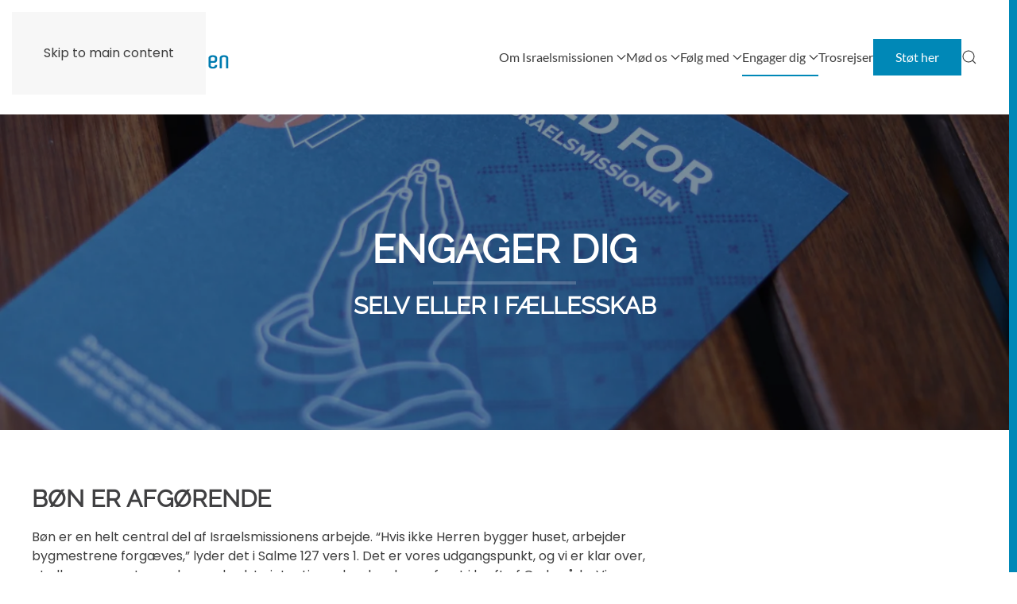

--- FILE ---
content_type: text/html; charset=UTF-8
request_url: https://www.israel.dk/engager-dig/
body_size: 10818
content:
<!DOCTYPE html>
<html lang="da-DK">
    <head>
        <meta charset="UTF-8">
        <meta name="viewport" content="width=device-width, initial-scale=1">
        <link rel="icon" href="/wp-content/uploads/2020/04/israelsmissionen_ikon_favicon.png" sizes="any">
                <link rel="apple-touch-icon" href="/wp-content/uploads/2020/04/israelsmissionen_ikon_ios.png">
                <meta name='robots' content='index, follow, max-image-preview:large, max-snippet:-1, max-video-preview:-1' />

	<!-- This site is optimized with the Yoast SEO plugin v26.8 - https://yoast.com/product/yoast-seo-wordpress/ -->
	<title>Engager dig - Israelsmissionen</title>
	<meta name="description" content="Vil du tage del i Guds mission i fællesskab med andre? Så kan du blive frivillig i Israelsmissionen - både i Danmark og i Israel. " />
	<link rel="canonical" href="https://www.israel.dk/engager-dig/" />
	<meta property="og:locale" content="da_DK" />
	<meta property="og:type" content="article" />
	<meta property="og:title" content="Engager dig - Israelsmissionen" />
	<meta property="og:description" content="Vil du tage del i Guds mission i fællesskab med andre? Så kan du blive frivillig i Israelsmissionen - både i Danmark og i Israel. " />
	<meta property="og:url" content="https://www.israel.dk/engager-dig/" />
	<meta property="og:site_name" content="Israelsmissionen" />
	<meta property="article:modified_time" content="2025-12-09T10:31:47+00:00" />
	<meta name="twitter:card" content="summary_large_image" />
	<meta name="twitter:label1" content="Estimeret læsetid" />
	<meta name="twitter:data1" content="2 minutter" />
	<script type="application/ld+json" class="yoast-schema-graph">{"@context":"https://schema.org","@graph":[{"@type":"WebPage","@id":"https://www.israel.dk/engager-dig/","url":"https://www.israel.dk/engager-dig/","name":"Engager dig - Israelsmissionen","isPartOf":{"@id":"https://israel.dk/#website"},"datePublished":"2020-08-14T07:47:56+00:00","dateModified":"2025-12-09T10:31:47+00:00","description":"Vil du tage del i Guds mission i fællesskab med andre? Så kan du blive frivillig i Israelsmissionen - både i Danmark og i Israel. ","breadcrumb":{"@id":"https://www.israel.dk/engager-dig/#breadcrumb"},"inLanguage":"da-DK","potentialAction":[{"@type":"ReadAction","target":["https://www.israel.dk/engager-dig/"]}]},{"@type":"BreadcrumbList","@id":"https://www.israel.dk/engager-dig/#breadcrumb","itemListElement":[{"@type":"ListItem","position":1,"name":"Hjem","item":"https://www.israel.dk/"},{"@type":"ListItem","position":2,"name":"Engager dig"}]},{"@type":"WebSite","@id":"https://israel.dk/#website","url":"https://israel.dk/","name":"Israelsmissionen","description":"Evangeliet til det jødiske folk","potentialAction":[{"@type":"SearchAction","target":{"@type":"EntryPoint","urlTemplate":"https://israel.dk/?s={search_term_string}"},"query-input":{"@type":"PropertyValueSpecification","valueRequired":true,"valueName":"search_term_string"}}],"inLanguage":"da-DK"}]}</script>
	<!-- / Yoast SEO plugin. -->


<link rel="alternate" type="application/rss+xml" title="Israelsmissionen &raquo; Feed" href="https://www.israel.dk/feed/" />
<link rel="alternate" type="text/calendar" title="Israelsmissionen &raquo; iCal Feed" href="https://www.israel.dk/kalender/?ical=1" />
<link rel="alternate" title="oEmbed (JSON)" type="application/json+oembed" href="https://www.israel.dk/wp-json/oembed/1.0/embed?url=https%3A%2F%2Fwww.israel.dk%2Fengager-dig%2F" />
<link rel="alternate" title="oEmbed (XML)" type="text/xml+oembed" href="https://www.israel.dk/wp-json/oembed/1.0/embed?url=https%3A%2F%2Fwww.israel.dk%2Fengager-dig%2F&#038;format=xml" />
		<style>
			.lazyload,
			.lazyloading {
				max-width: 100%;
			}
		</style>
		<link rel='stylesheet' id='wp-block-library-css' href='https://www.israel.dk/wp-includes/css/dist/block-library/style.min.css?ver=6.9' media='all' />
<style id='global-styles-inline-css'>
:root{--wp--preset--aspect-ratio--square: 1;--wp--preset--aspect-ratio--4-3: 4/3;--wp--preset--aspect-ratio--3-4: 3/4;--wp--preset--aspect-ratio--3-2: 3/2;--wp--preset--aspect-ratio--2-3: 2/3;--wp--preset--aspect-ratio--16-9: 16/9;--wp--preset--aspect-ratio--9-16: 9/16;--wp--preset--color--black: #000000;--wp--preset--color--cyan-bluish-gray: #abb8c3;--wp--preset--color--white: #ffffff;--wp--preset--color--pale-pink: #f78da7;--wp--preset--color--vivid-red: #cf2e2e;--wp--preset--color--luminous-vivid-orange: #ff6900;--wp--preset--color--luminous-vivid-amber: #fcb900;--wp--preset--color--light-green-cyan: #7bdcb5;--wp--preset--color--vivid-green-cyan: #00d084;--wp--preset--color--pale-cyan-blue: #8ed1fc;--wp--preset--color--vivid-cyan-blue: #0693e3;--wp--preset--color--vivid-purple: #9b51e0;--wp--preset--gradient--vivid-cyan-blue-to-vivid-purple: linear-gradient(135deg,rgb(6,147,227) 0%,rgb(155,81,224) 100%);--wp--preset--gradient--light-green-cyan-to-vivid-green-cyan: linear-gradient(135deg,rgb(122,220,180) 0%,rgb(0,208,130) 100%);--wp--preset--gradient--luminous-vivid-amber-to-luminous-vivid-orange: linear-gradient(135deg,rgb(252,185,0) 0%,rgb(255,105,0) 100%);--wp--preset--gradient--luminous-vivid-orange-to-vivid-red: linear-gradient(135deg,rgb(255,105,0) 0%,rgb(207,46,46) 100%);--wp--preset--gradient--very-light-gray-to-cyan-bluish-gray: linear-gradient(135deg,rgb(238,238,238) 0%,rgb(169,184,195) 100%);--wp--preset--gradient--cool-to-warm-spectrum: linear-gradient(135deg,rgb(74,234,220) 0%,rgb(151,120,209) 20%,rgb(207,42,186) 40%,rgb(238,44,130) 60%,rgb(251,105,98) 80%,rgb(254,248,76) 100%);--wp--preset--gradient--blush-light-purple: linear-gradient(135deg,rgb(255,206,236) 0%,rgb(152,150,240) 100%);--wp--preset--gradient--blush-bordeaux: linear-gradient(135deg,rgb(254,205,165) 0%,rgb(254,45,45) 50%,rgb(107,0,62) 100%);--wp--preset--gradient--luminous-dusk: linear-gradient(135deg,rgb(255,203,112) 0%,rgb(199,81,192) 50%,rgb(65,88,208) 100%);--wp--preset--gradient--pale-ocean: linear-gradient(135deg,rgb(255,245,203) 0%,rgb(182,227,212) 50%,rgb(51,167,181) 100%);--wp--preset--gradient--electric-grass: linear-gradient(135deg,rgb(202,248,128) 0%,rgb(113,206,126) 100%);--wp--preset--gradient--midnight: linear-gradient(135deg,rgb(2,3,129) 0%,rgb(40,116,252) 100%);--wp--preset--font-size--small: 13px;--wp--preset--font-size--medium: 20px;--wp--preset--font-size--large: 36px;--wp--preset--font-size--x-large: 42px;--wp--preset--spacing--20: 0.44rem;--wp--preset--spacing--30: 0.67rem;--wp--preset--spacing--40: 1rem;--wp--preset--spacing--50: 1.5rem;--wp--preset--spacing--60: 2.25rem;--wp--preset--spacing--70: 3.38rem;--wp--preset--spacing--80: 5.06rem;--wp--preset--shadow--natural: 6px 6px 9px rgba(0, 0, 0, 0.2);--wp--preset--shadow--deep: 12px 12px 50px rgba(0, 0, 0, 0.4);--wp--preset--shadow--sharp: 6px 6px 0px rgba(0, 0, 0, 0.2);--wp--preset--shadow--outlined: 6px 6px 0px -3px rgb(255, 255, 255), 6px 6px rgb(0, 0, 0);--wp--preset--shadow--crisp: 6px 6px 0px rgb(0, 0, 0);}:where(.is-layout-flex){gap: 0.5em;}:where(.is-layout-grid){gap: 0.5em;}body .is-layout-flex{display: flex;}.is-layout-flex{flex-wrap: wrap;align-items: center;}.is-layout-flex > :is(*, div){margin: 0;}body .is-layout-grid{display: grid;}.is-layout-grid > :is(*, div){margin: 0;}:where(.wp-block-columns.is-layout-flex){gap: 2em;}:where(.wp-block-columns.is-layout-grid){gap: 2em;}:where(.wp-block-post-template.is-layout-flex){gap: 1.25em;}:where(.wp-block-post-template.is-layout-grid){gap: 1.25em;}.has-black-color{color: var(--wp--preset--color--black) !important;}.has-cyan-bluish-gray-color{color: var(--wp--preset--color--cyan-bluish-gray) !important;}.has-white-color{color: var(--wp--preset--color--white) !important;}.has-pale-pink-color{color: var(--wp--preset--color--pale-pink) !important;}.has-vivid-red-color{color: var(--wp--preset--color--vivid-red) !important;}.has-luminous-vivid-orange-color{color: var(--wp--preset--color--luminous-vivid-orange) !important;}.has-luminous-vivid-amber-color{color: var(--wp--preset--color--luminous-vivid-amber) !important;}.has-light-green-cyan-color{color: var(--wp--preset--color--light-green-cyan) !important;}.has-vivid-green-cyan-color{color: var(--wp--preset--color--vivid-green-cyan) !important;}.has-pale-cyan-blue-color{color: var(--wp--preset--color--pale-cyan-blue) !important;}.has-vivid-cyan-blue-color{color: var(--wp--preset--color--vivid-cyan-blue) !important;}.has-vivid-purple-color{color: var(--wp--preset--color--vivid-purple) !important;}.has-black-background-color{background-color: var(--wp--preset--color--black) !important;}.has-cyan-bluish-gray-background-color{background-color: var(--wp--preset--color--cyan-bluish-gray) !important;}.has-white-background-color{background-color: var(--wp--preset--color--white) !important;}.has-pale-pink-background-color{background-color: var(--wp--preset--color--pale-pink) !important;}.has-vivid-red-background-color{background-color: var(--wp--preset--color--vivid-red) !important;}.has-luminous-vivid-orange-background-color{background-color: var(--wp--preset--color--luminous-vivid-orange) !important;}.has-luminous-vivid-amber-background-color{background-color: var(--wp--preset--color--luminous-vivid-amber) !important;}.has-light-green-cyan-background-color{background-color: var(--wp--preset--color--light-green-cyan) !important;}.has-vivid-green-cyan-background-color{background-color: var(--wp--preset--color--vivid-green-cyan) !important;}.has-pale-cyan-blue-background-color{background-color: var(--wp--preset--color--pale-cyan-blue) !important;}.has-vivid-cyan-blue-background-color{background-color: var(--wp--preset--color--vivid-cyan-blue) !important;}.has-vivid-purple-background-color{background-color: var(--wp--preset--color--vivid-purple) !important;}.has-black-border-color{border-color: var(--wp--preset--color--black) !important;}.has-cyan-bluish-gray-border-color{border-color: var(--wp--preset--color--cyan-bluish-gray) !important;}.has-white-border-color{border-color: var(--wp--preset--color--white) !important;}.has-pale-pink-border-color{border-color: var(--wp--preset--color--pale-pink) !important;}.has-vivid-red-border-color{border-color: var(--wp--preset--color--vivid-red) !important;}.has-luminous-vivid-orange-border-color{border-color: var(--wp--preset--color--luminous-vivid-orange) !important;}.has-luminous-vivid-amber-border-color{border-color: var(--wp--preset--color--luminous-vivid-amber) !important;}.has-light-green-cyan-border-color{border-color: var(--wp--preset--color--light-green-cyan) !important;}.has-vivid-green-cyan-border-color{border-color: var(--wp--preset--color--vivid-green-cyan) !important;}.has-pale-cyan-blue-border-color{border-color: var(--wp--preset--color--pale-cyan-blue) !important;}.has-vivid-cyan-blue-border-color{border-color: var(--wp--preset--color--vivid-cyan-blue) !important;}.has-vivid-purple-border-color{border-color: var(--wp--preset--color--vivid-purple) !important;}.has-vivid-cyan-blue-to-vivid-purple-gradient-background{background: var(--wp--preset--gradient--vivid-cyan-blue-to-vivid-purple) !important;}.has-light-green-cyan-to-vivid-green-cyan-gradient-background{background: var(--wp--preset--gradient--light-green-cyan-to-vivid-green-cyan) !important;}.has-luminous-vivid-amber-to-luminous-vivid-orange-gradient-background{background: var(--wp--preset--gradient--luminous-vivid-amber-to-luminous-vivid-orange) !important;}.has-luminous-vivid-orange-to-vivid-red-gradient-background{background: var(--wp--preset--gradient--luminous-vivid-orange-to-vivid-red) !important;}.has-very-light-gray-to-cyan-bluish-gray-gradient-background{background: var(--wp--preset--gradient--very-light-gray-to-cyan-bluish-gray) !important;}.has-cool-to-warm-spectrum-gradient-background{background: var(--wp--preset--gradient--cool-to-warm-spectrum) !important;}.has-blush-light-purple-gradient-background{background: var(--wp--preset--gradient--blush-light-purple) !important;}.has-blush-bordeaux-gradient-background{background: var(--wp--preset--gradient--blush-bordeaux) !important;}.has-luminous-dusk-gradient-background{background: var(--wp--preset--gradient--luminous-dusk) !important;}.has-pale-ocean-gradient-background{background: var(--wp--preset--gradient--pale-ocean) !important;}.has-electric-grass-gradient-background{background: var(--wp--preset--gradient--electric-grass) !important;}.has-midnight-gradient-background{background: var(--wp--preset--gradient--midnight) !important;}.has-small-font-size{font-size: var(--wp--preset--font-size--small) !important;}.has-medium-font-size{font-size: var(--wp--preset--font-size--medium) !important;}.has-large-font-size{font-size: var(--wp--preset--font-size--large) !important;}.has-x-large-font-size{font-size: var(--wp--preset--font-size--x-large) !important;}
/*# sourceURL=global-styles-inline-css */
</style>

<style id='classic-theme-styles-inline-css'>
/*! This file is auto-generated */
.wp-block-button__link{color:#fff;background-color:#32373c;border-radius:9999px;box-shadow:none;text-decoration:none;padding:calc(.667em + 2px) calc(1.333em + 2px);font-size:1.125em}.wp-block-file__button{background:#32373c;color:#fff;text-decoration:none}
/*# sourceURL=/wp-includes/css/classic-themes.min.css */
</style>
<link rel='stylesheet' id='widgetopts-styles-css' href='https://usercontent.one/wp/www.israel.dk/wp-content/plugins/widget-options/assets/css/widget-options.css?ver=4.1.3&media=1765260104' media='all' />
<link href="https://usercontent.one/wp/www.israel.dk/wp-content/themes/yootheme/css/theme.1.css?media=1765260104?ver=1764661393" rel="stylesheet">
<link rel="https://api.w.org/" href="https://www.israel.dk/wp-json/" /><link rel="alternate" title="JSON" type="application/json" href="https://www.israel.dk/wp-json/wp/v2/pages/8800" /><link rel="EditURI" type="application/rsd+xml" title="RSD" href="https://www.israel.dk/xmlrpc.php?rsd" />
<meta name="generator" content="WordPress 6.9" />
<link rel='shortlink' href='https://www.israel.dk/?p=8800' />
<style>[class*=" icon-oc-"],[class^=icon-oc-]{speak:none;font-style:normal;font-weight:400;font-variant:normal;text-transform:none;line-height:1;-webkit-font-smoothing:antialiased;-moz-osx-font-smoothing:grayscale}.icon-oc-one-com-white-32px-fill:before{content:"901"}.icon-oc-one-com:before{content:"900"}#one-com-icon,.toplevel_page_onecom-wp .wp-menu-image{speak:none;display:flex;align-items:center;justify-content:center;text-transform:none;line-height:1;-webkit-font-smoothing:antialiased;-moz-osx-font-smoothing:grayscale}.onecom-wp-admin-bar-item>a,.toplevel_page_onecom-wp>.wp-menu-name{font-size:16px;font-weight:400;line-height:1}.toplevel_page_onecom-wp>.wp-menu-name img{width:69px;height:9px;}.wp-submenu-wrap.wp-submenu>.wp-submenu-head>img{width:88px;height:auto}.onecom-wp-admin-bar-item>a img{height:7px!important}.onecom-wp-admin-bar-item>a img,.toplevel_page_onecom-wp>.wp-menu-name img{opacity:.8}.onecom-wp-admin-bar-item.hover>a img,.toplevel_page_onecom-wp.wp-has-current-submenu>.wp-menu-name img,li.opensub>a.toplevel_page_onecom-wp>.wp-menu-name img{opacity:1}#one-com-icon:before,.onecom-wp-admin-bar-item>a:before,.toplevel_page_onecom-wp>.wp-menu-image:before{content:'';position:static!important;background-color:rgba(240,245,250,.4);border-radius:102px;width:18px;height:18px;padding:0!important}.onecom-wp-admin-bar-item>a:before{width:14px;height:14px}.onecom-wp-admin-bar-item.hover>a:before,.toplevel_page_onecom-wp.opensub>a>.wp-menu-image:before,.toplevel_page_onecom-wp.wp-has-current-submenu>.wp-menu-image:before{background-color:#76b82a}.onecom-wp-admin-bar-item>a{display:inline-flex!important;align-items:center;justify-content:center}#one-com-logo-wrapper{font-size:4em}#one-com-icon{vertical-align:middle}.imagify-welcome{display:none !important;}</style><meta name="tec-api-version" content="v1"><meta name="tec-api-origin" content="https://www.israel.dk"><link rel="alternate" href="https://www.israel.dk/wp-json/tribe/events/v1/" />		<script>
			document.documentElement.className = document.documentElement.className.replace('no-js', 'js');
		</script>
				<style>
			.no-js img.lazyload {
				display: none;
			}

			figure.wp-block-image img.lazyloading {
				min-width: 150px;
			}

			.lazyload,
			.lazyloading {
				--smush-placeholder-width: 100px;
				--smush-placeholder-aspect-ratio: 1/1;
				width: var(--smush-image-width, var(--smush-placeholder-width)) !important;
				aspect-ratio: var(--smush-image-aspect-ratio, var(--smush-placeholder-aspect-ratio)) !important;
			}

						.lazyload, .lazyloading {
				opacity: 0;
			}

			.lazyloaded {
				opacity: 1;
				transition: opacity 400ms;
				transition-delay: 0ms;
			}

					</style>
		<script src="https://usercontent.one/wp/www.israel.dk/wp-content/themes/yootheme/vendor/assets/uikit/dist/js/uikit.min.js?ver=4.5.32&media=1765260104"></script>
<script src="https://usercontent.one/wp/www.israel.dk/wp-content/themes/yootheme/vendor/assets/uikit/dist/js/uikit-icons-nioh-studio.min.js?ver=4.5.32&media=1765260104"></script>
<script src="https://usercontent.one/wp/www.israel.dk/wp-content/themes/yootheme/js/theme.js?ver=4.5.32&media=1765260104"></script>
<script>window.yootheme ||= {}; var $theme = yootheme.theme = {"i18n":{"close":{"label":"Luk","0":"yootheme"},"totop":{"label":"Back to top","0":"yootheme"},"marker":{"label":"Open","0":"yootheme"},"navbarToggleIcon":{"label":"\u00c5bn menu","0":"yootheme"},"paginationPrevious":{"label":"Forrige side","0":"yootheme"},"paginationNext":{"label":"N\u00e6ste side","0":"yootheme"},"searchIcon":{"toggle":"Open Search","submit":"Submit Search"},"slider":{"next":"Next slide","previous":"Previous slide","slideX":"Slide %s","slideLabel":"%s of %s"},"slideshow":{"next":"Next slide","previous":"Previous slide","slideX":"Slide %s","slideLabel":"%s of %s"},"lightboxPanel":{"next":"Next slide","previous":"Previous slide","slideLabel":"%s of %s","close":"Close"}}};</script>
    </head>
    <body class="wp-singular page-template-default page page-id-8800 page-parent wp-theme-yootheme wp-child-theme-israel tribe-no-js page-template-israel">

        
        <div class="uk-hidden-visually uk-notification uk-notification-top-left uk-width-auto">
            <div class="uk-notification-message">
                <a href="#tm-main" class="uk-link-reset">Skip to main content</a>
            </div>
        </div>

        
        
        <div class="tm-page">

                        


<header class="tm-header-mobile uk-hidden@m">


    
        <div class="uk-navbar-container">

            <div class="uk-container uk-container-expand">
                <nav class="uk-navbar" uk-navbar="{&quot;align&quot;:&quot;left&quot;,&quot;container&quot;:&quot;.tm-header-mobile&quot;,&quot;boundary&quot;:&quot;.tm-header-mobile .uk-navbar-container&quot;,&quot;target-y&quot;:&quot;.tm-header-mobile .uk-navbar-container&quot;,&quot;dropbar&quot;:true,&quot;dropbar-anchor&quot;:&quot;.tm-header-mobile .uk-navbar-container&quot;,&quot;dropbar-transparent-mode&quot;:&quot;remove&quot;}">

                                        <div class="uk-navbar-left ">

                                                    <a href="https://www.israel.dk/" aria-label="Back to home" class="uk-logo uk-navbar-item">
    <img alt width="200" height="37" data-src="/wp-content/uploads/2020/04/israelsmissionen_logo.svg" src="[data-uri]" class="lazyload" style="--smush-placeholder-width: 200px; --smush-placeholder-aspect-ratio: 200/37;"></a>                        
                        
                        
                    </div>
                    
                    
                                        <div class="uk-navbar-right">

                                                                            
                                                    <a uk-toggle href="#tm-dialog-mobile" class="uk-navbar-toggle">

        
        <div uk-navbar-toggle-icon></div>

        
    </a>                        
                    </div>
                    
                </nav>
            </div>

        </div>

    



    
        <div id="tm-dialog-mobile" class="uk-modal uk-modal-full" uk-modal>
        <div class="uk-modal-dialog uk-flex">

                        <button class="uk-modal-close-full uk-close-large" type="button" uk-close uk-toggle="cls: uk-modal-close-full uk-close-large uk-modal-close-default; mode: media; media: @s"></button>
            
            <div class="uk-modal-body uk-padding-large uk-margin-auto uk-flex uk-flex-column uk-box-sizing-content uk-width-auto@s" uk-height-viewport uk-toggle="{&quot;cls&quot;:&quot;uk-padding-large&quot;,&quot;mode&quot;:&quot;media&quot;,&quot;media&quot;:&quot;@s&quot;}">

                                <div class="uk-margin-auto-vertical uk-text-center">
                    
<div class="uk-grid uk-child-width-1-1" uk-grid>    <div>
<div class="uk-panel widget widget_nav_menu" id="nav_menu-7">

    
    
<ul class="uk-nav uk-nav-default uk-nav-center">
    
	<li class="menu-item menu-item-type-post_type menu-item-object-page menu-item-has-children uk-parent"><a href="https://www.israel.dk/om/">Om Israelsmissionen</a>
	<ul class="uk-nav-sub">

		<li class="menu-item menu-item-type-post_type menu-item-object-page"><a href="https://www.israel.dk/om/">Om os</a></li>
		<li class="menu-item menu-item-type-post_type menu-item-object-page"><a href="https://www.israel.dk/om/vores-arbejde/">Vores arbejde</a></li>
		<li class="menu-item menu-item-type-post_type menu-item-object-page"><a href="https://www.israel.dk/om/historie/">Vores historie</a></li>
		<li class="menu-item menu-item-type-post_type menu-item-object-page"><a href="https://www.israel.dk/om/kontakt/">Kontakt</a></li></ul></li>
	<li class="menu-item menu-item-type-post_type menu-item-object-page menu-item-has-children uk-parent"><a href="https://www.israel.dk/vitilbyder/">Mød os</a>
	<ul class="uk-nav-sub">

		<li class="menu-item menu-item-type-post_type menu-item-object-page"><a href="https://www.israel.dk/vitilbyder/">Foredrag og forkyndelse</a></li>
		<li class="menu-item menu-item-type-post_type menu-item-object-page"><a href="https://www.israel.dk/vitilbyder/fest-med-os/">Fest med os</a></li>
		<li class="menu-item menu-item-type-post_type menu-item-object-page"><a href="https://www.israel.dk/vitilbyder/sabbatsmaltid/">Sabbatsmåltid</a></li>
		<li class="menu-item menu-item-type-custom menu-item-object-custom"><a href="https://www.israel.dk/kalender/">Kalender</a></li></ul></li>
	<li class="menu-item menu-item-type-post_type menu-item-object-page"><a href="https://www.israel.dk/giv/">Støt os</a></li>
	<li class="menu-item menu-item-type-custom menu-item-object-custom menu-item-has-children uk-parent"><a href="https://www.israel.dk/foelg-med/nyheder/">Følg med</a>
	<ul class="uk-nav-sub">

		<li class="menu-item menu-item-type-post_type menu-item-object-page"><a href="https://www.israel.dk/foelg-med/nyheder/">Nyheder og artikler</a></li>
		<li class="menu-item menu-item-type-post_type menu-item-object-page"><a href="https://www.israel.dk/foelg-med/bladet/">Bladet</a></li>
		<li class="menu-item menu-item-type-custom menu-item-object-custom"><a href="https://www.facebook.com/israelsmissionen" target="_blank">Facebook</a></li>
		<li class="menu-item menu-item-type-post_type menu-item-object-page"><a href="https://www.israel.dk/foelg-med/bogsalg/">Bogsalg</a></li>
		<li class="menu-item menu-item-type-custom menu-item-object-custom"><a href="https://www.youtube.com/channel/UC2jupNFlPCZtIMdArW_htKA/featured" target="_blank">YouTube</a></li>
		<li class="menu-item menu-item-type-custom menu-item-object-custom"><a href="https://podcasters.spotify.com/pod/show/israelsmissionen" target="_blank">Podcasten Mechqar</a></li></ul></li>
	<li class="menu-item menu-item-type-post_type menu-item-object-page current-menu-item page_item page-item-8800 current_page_item current-menu-ancestor current-menu-parent current_page_parent current_page_ancestor menu-item-has-children uk-active uk-parent"><a href="https://www.israel.dk/engager-dig/">Engager dig</a>
	<ul class="uk-nav-sub">

		<li class="menu-item menu-item-type-post_type menu-item-object-page current-menu-item page_item page-item-8800 current_page_item uk-active"><a href="https://www.israel.dk/engager-dig/">Bed med</a></li>
		<li class="menu-item menu-item-type-post_type menu-item-object-page"><a href="https://www.israel.dk/engager-dig/rejs-ud/">Rejs ud</a></li>
		<li class="menu-item menu-item-type-post_type menu-item-object-page"><a href="https://www.israel.dk/engager-dig/bliv-frivillig/">Bliv frivillig</a></li>
		<li class="menu-item menu-item-type-post_type menu-item-object-page"><a href="https://www.israel.dk/engager-dig/samarbejde/">Bliv partnerkirke</a></li></ul></li>
	<li class="menu-item menu-item-type-post_type menu-item-object-page"><a href="https://www.israel.dk/trosrejser/">Trosrejser</a></li></ul>

</div>
</div>    <div>
<div class="uk-panel widget widget_search" id="search-4">

    
    

    <form id="search-2" action="https://www.israel.dk/" method="get" role="search" class="uk-search uk-search-default uk-width-1-1"><span uk-search-icon></span><input name="s" placeholder="Søg" required aria-label="Søg" type="search" class="uk-search-input"></form>
    

</div>
</div></div>                </div>
                
                
            </div>

        </div>
    </div>
    
    

</header>




<header class="tm-header uk-visible@m">



        <div uk-sticky media="@m" show-on-up animation="uk-animation-slide-top" cls-active="uk-navbar-sticky" sel-target=".uk-navbar-container">
    
        <div class="uk-navbar-container">

            <div class="uk-container">
                <nav class="uk-navbar" uk-navbar="{&quot;align&quot;:&quot;left&quot;,&quot;container&quot;:&quot;.tm-header &gt; [uk-sticky]&quot;,&quot;boundary&quot;:&quot;.tm-header .uk-navbar-container&quot;,&quot;target-y&quot;:&quot;.tm-header .uk-navbar-container&quot;,&quot;dropbar&quot;:true,&quot;dropbar-anchor&quot;:&quot;.tm-header .uk-navbar-container&quot;,&quot;dropbar-transparent-mode&quot;:&quot;remove&quot;}">

                                        <div class="uk-navbar-left ">

                                                    <a href="https://www.israel.dk/" aria-label="Back to home" class="uk-logo uk-navbar-item">
    <img alt width="250" height="46" data-src="/wp-content/uploads/2020/04/israelsmissionen_logo.svg" src="[data-uri]" class="lazyload" style="--smush-placeholder-width: 250px; --smush-placeholder-aspect-ratio: 250/46;"><img class="uk-logo-inverse lazyload" alt width="250" height="46" data-src="/wp-content/uploads/2020/04/israelsmissionen_logo-inv.svg" src="[data-uri]" style="--smush-placeholder-width: 250px; --smush-placeholder-aspect-ratio: 250/46;"></a>                        
                        
                        
                    </div>
                    
                    
                                        <div class="uk-navbar-right">

                                                    
<ul class="uk-navbar-nav">
    
	<li class="menu-item menu-item-type-post_type menu-item-object-page menu-item-has-children uk-parent"><a href="https://www.israel.dk/om/">Om Israelsmissionen <span uk-navbar-parent-icon></span></a>
	<div class="uk-drop uk-navbar-dropdown"><div><ul class="uk-nav uk-navbar-dropdown-nav">

		<li class="menu-item menu-item-type-post_type menu-item-object-page"><a href="https://www.israel.dk/om/">Om os</a></li>
		<li class="menu-item menu-item-type-post_type menu-item-object-page"><a href="https://www.israel.dk/om/vores-arbejde/">Vores arbejde</a></li>
		<li class="menu-item menu-item-type-post_type menu-item-object-page"><a href="https://www.israel.dk/om/historie/">Vores historie</a></li>
		<li class="menu-item menu-item-type-post_type menu-item-object-page"><a href="https://www.israel.dk/om/kontakt/">Kontakt os</a></li></ul></div></div></li>
	<li class="menu-item menu-item-type-post_type menu-item-object-page menu-item-has-children uk-parent"><a href="https://www.israel.dk/vitilbyder/">Mød os <span uk-navbar-parent-icon></span></a>
	<div class="uk-drop uk-navbar-dropdown"><div><ul class="uk-nav uk-navbar-dropdown-nav">

		<li class="menu-item menu-item-type-post_type menu-item-object-page"><a href="https://www.israel.dk/vitilbyder/">Foredrag og forkyndelse</a></li>
		<li class="menu-item menu-item-type-post_type menu-item-object-page"><a href="https://www.israel.dk/vitilbyder/fest-med-os/">Fest med os</a></li>
		<li class="menu-item menu-item-type-post_type menu-item-object-page"><a href="https://www.israel.dk/vitilbyder/sabbatsmaltid/">Sabbatsmåltid</a></li>
		<li class="menu-item menu-item-type-custom menu-item-object-custom"><a href="https://www.israel.dk/kalender/">Kalender</a></li></ul></div></div></li>
	<li class="menu-item menu-item-type-post_type menu-item-object-page menu-item-has-children uk-parent"><a href="https://www.israel.dk/foelg-med/nyheder/">Følg med <span uk-navbar-parent-icon></span></a>
	<div class="uk-drop uk-navbar-dropdown"><div><ul class="uk-nav uk-navbar-dropdown-nav">

		<li class="menu-item menu-item-type-post_type menu-item-object-page"><a href="https://www.israel.dk/foelg-med/nyheder/">Nyheder og artikler</a></li>
		<li class="menu-item menu-item-type-post_type menu-item-object-page"><a href="https://www.israel.dk/foelg-med/bladet/">Bladet</a></li>
		<li class="menu-item menu-item-type-custom menu-item-object-custom"><a href="https://www.facebook.com/israelsmissionen" target="_blank">Facebook</a></li>
		<li class="menu-item menu-item-type-post_type menu-item-object-page"><a href="https://www.israel.dk/foelg-med/bogsalg/">Bogsalg</a></li>
		<li class="menu-item menu-item-type-custom menu-item-object-custom"><a href="https://www.youtube.com/channel/UC2jupNFlPCZtIMdArW_htKA/featured" target="_blank">YouTube</a></li>
		<li class="menu-item menu-item-type-custom menu-item-object-custom"><a href="https://podcasters.spotify.com/pod/show/israelsmissionen" target="_blank">Podcasten Mechqar</a></li></ul></div></div></li>
	<li class="menu-item menu-item-type-post_type menu-item-object-page current-menu-item page_item page-item-8800 current_page_item current-menu-ancestor current-menu-parent current_page_parent current_page_ancestor menu-item-has-children uk-active uk-parent"><a href="https://www.israel.dk/engager-dig/">Engager dig <span uk-navbar-parent-icon></span></a>
	<div class="uk-drop uk-navbar-dropdown"><div><ul class="uk-nav uk-navbar-dropdown-nav">

		<li class="menu-item menu-item-type-post_type menu-item-object-page current-menu-item page_item page-item-8800 current_page_item uk-active"><a href="https://www.israel.dk/engager-dig/">Bed med</a></li>
		<li class="menu-item menu-item-type-post_type menu-item-object-page"><a href="https://www.israel.dk/engager-dig/rejs-ud/">Rejs ud</a></li>
		<li class="menu-item menu-item-type-post_type menu-item-object-page"><a href="https://www.israel.dk/engager-dig/bliv-frivillig/">Bliv frivillig</a></li>
		<li class="menu-item menu-item-type-post_type menu-item-object-page"><a href="https://www.israel.dk/engager-dig/samarbejde/">Bliv partnerkirke</a></li></ul></div></div></li>
	<li class="menu-item menu-item-type-post_type menu-item-object-page"><a href="https://www.israel.dk/trosrejser/">Trosrejser</a></li></ul>

<div class="uk-navbar-item widget widget_custom_html" id="custom_html-5">

    
    <div class="textwidget custom-html-widget"><a href="/giv/" class="uk-button uk-button-primary">
Støt her</a></div>
</div>


    <a class="uk-navbar-toggle" href="#search-3-search" uk-search-icon uk-toggle></a>

    <div uk-modal id="search-3-search" class="uk-modal">
        <div class="uk-modal-dialog uk-modal-body">

            
            
                <form id="search-3" action="https://www.israel.dk/" method="get" role="search" class="uk-search uk-width-1-1 uk-search-medium"><span uk-search-icon></span><input name="s" placeholder="Søg" required aria-label="Søg" type="search" class="uk-search-input" autofocus></form>
                
            
        </div>
    </div>

                        
                                                                            
                    </div>
                    
                </nav>
            </div>

        </div>

        </div>
    







</header>

            
            
            <main id="tm-main" >

                <!-- Builder #page -->
<div class="uk-section-primary uk-position-relative">
        <div data-src="/wp-content/themes/yootheme/cache/51/Bedefolder-510d1c9e.jpeg" data-sources="[{&quot;type&quot;:&quot;image\/webp&quot;,&quot;srcset&quot;:&quot;https:\/\/www.israel.dk\/wp-json\/yootheme\/image?src=%7B%22file%22%3A%22wp-content%2Fuploads%2F2023%2F10%2FBedefolder.jpeg%22%2C%22type%22%3A%22webp%2C85%22%2C%22thumbnail%22%3A%22768%2C512%2C%22%7D&amp;hash=317fe106 768w, \/wp-content\/themes\/yootheme\/cache\/be\/Bedefolder-bea55924.webp 1000w, \/wp-content\/themes\/yootheme\/cache\/f4\/Bedefolder-f43b31c5.webp 1024w, \/wp-content\/themes\/yootheme\/cache\/ae\/Bedefolder-aed8ae96.webp 1366w, \/wp-content\/themes\/yootheme\/cache\/32\/Bedefolder-321da304.webp 1600w, \/wp-content\/themes\/yootheme\/cache\/26\/Bedefolder-26d72c06.webp 1920w, \/wp-content\/themes\/yootheme\/cache\/9b\/Bedefolder-9b762420.webp 2000w&quot;,&quot;sizes&quot;:&quot;(max-aspect-ratio: 1000\/667) 150vh&quot;}]" uk-img class="uk-background-norepeat uk-background-cover uk-background-center-center uk-section uk-section-large">    
        
                <div class="uk-position-cover" style="background-color: rgba(0, 0, 0, 0.4);"></div>        
        
            
                                <div class="uk-container uk-position-relative">                
                    <div class="uk-grid tm-grid-expand uk-child-width-1-1 uk-grid-margin">
<div class="uk-width-1-1@m">
    
        
            
            
            
                
                    
<h1 class="uk-heading-small uk-light uk-margin-remove-bottom uk-text-center">        Engager dig    </h1><hr class="uk-divider-small uk-text-center uk-margin-small">
<div class="uk-h2 uk-light uk-margin-xlarge uk-margin-remove-top uk-text-center">        Selv eller i fællesskab    </div>
                
            
        
    
</div></div>
                                </div>                
            
        
        </div>
    
</div>
<div class="uk-section-default uk-section">
    
        
        
        
            
                                <div class="uk-container">                
                    <div class="uk-grid tm-grid-expand uk-grid-margin" uk-grid>
<div class="uk-grid-item-match uk-flex-middle uk-width-2-3@m">
    
        
            
            
                        <div class="uk-panel uk-width-1-1">            
                
                    
<h2 class="uk-margin-remove-top">        <div data-id="page#7" class="uk-grid tm-grid-expand uk-child-width-1-1 uk-grid-margin">
<div class="uk-width-1-1" data-id="page#8">
<h2>BØN ER AFGØRENDE</h2>
</div>
</div>    </h2><div class="uk-panel uk-margin"><p>Bøn er en helt central del af Israelsmissionens arbejde. “Hvis ikke Herren bygger huset, arbejder bygmestrene forgæves,” lyder det i Salme 127 vers 1. Det er vores udgangspunkt, og vi er klar over, at alle vores anstrengelser og bedste intentioner kun kan bære frugt i kraft af Guds nåde. Vi glæder os over at være en del af Guds store og mangfoldige mission, og det er et privilegium, at vi får lov til at lægge vores glæder og bekymringer over til ham i bøn.</p>
<p><strong>Fællesskaber om bøn:<br /></strong>I øjeblikket har vi to fællesskaber, der mødes for at bede sammen. Det foregår både i Aarhus og i København, og der er altid plads til flere. Vi beder for det jødiske folk i Danmark, Israel og verden over samt Israelsmissionens arbejde og hvad der ellers fylder.</p>
<p>Bor du ikke i nærheden, men vil du gerne være en del af et fællesskab om bøn? Så kan vi foreslå, at du starter dit eget. Skriv eller ring til os på kontor@israel.dk eller 7190 1885, så tænker vi gerne med og giver inspiration til fællesskabet.</p>
<p><strong>Inspiration til bøn:<br /></strong>Find inspiration til bøn i vores folder<span> </span><a href="https://usercontent.one/wp/www.israel.dk/wp-content/uploads/2025/12/Shalom_2025_4_web_bede.pdf?media=1765260104" class="customize-unpreviewable" target="_blank" rel="noopener">her</a>. Ønsker du den i papirformat, er du velkommen til at kontakte os.</p></div>
                
                        </div>            
        
    
</div>
<div class="uk-width-1-3@m">
    
        
            
            
            
                
                    
                
            
        
    
</div></div>
                                </div>                
            
        
    
</div>
<div class="uk-section-muted uk-section">
    
        
        
        
            
                                <div class="uk-container">                
                    <div class="uk-grid tm-grid-expand uk-child-width-1-1 uk-grid-margin">
<div class="uk-width-1-1@m">
    
        
            
            
            
                
                    
<div class="uk-margin uk-text-center">
    
        <div class="uk-grid uk-child-width-1-1 uk-child-width-1-2@s uk-child-width-1-4@m uk-grid-match" uk-grid>                <div>
<div class="el-item uk-flex uk-flex-column">
        <a class="uk-flex-1 uk-card uk-card-hover uk-card-small uk-card-body uk-margin-remove-first-child uk-link-toggle" href="/engager-dig/">    
        
            
                
            
            
                                                
                
                    

        
                <h3 class="el-title uk-card-title uk-heading-divider uk-margin-top uk-margin-remove-bottom">                        Bed med <span uk-icon="icon: chevron-right; ratio: 1.5"></span>                    </h3>        
        
    
        
        
                <div class="el-content uk-panel uk-margin-top"><p>Bøn er en central del af vores arbejde. Bliv en del af en bedegruppe eller få inspiration til aktuelle bedeemner.</p></div>        
        
        

                
                
            
        
        </a>    
</div></div>
                <div>
<div class="el-item uk-flex uk-flex-column">
        <a class="uk-flex-1 uk-card uk-card-hover uk-card-small uk-card-body uk-margin-remove-first-child uk-link-toggle" href="/engager-dig/rejs-ud/">    
        
            
                
            
            
                                                
                
                    

        
                <h3 class="el-title uk-card-title uk-heading-divider uk-margin-top uk-margin-remove-bottom">                        Rejs ud <span uk-icon="icon: chevron-right; ratio: 1.5"></span>                    </h3>        
        
    
        
        
                <div class="el-content uk-panel uk-margin-top"><p>Rejs til Israel sammen med andre, få en oplevelse for livet og gør en forskel. </p></div>        
        
        

                
                
            
        
        </a>    
</div></div>
                <div>
<div class="el-item uk-flex uk-flex-column">
        <a class="uk-flex-1 uk-card uk-card-hover uk-card-small uk-card-body uk-margin-remove-first-child uk-link-toggle" href="/engager-dig/bliv-frivillig/">    
        
            
                
            
            
                                                
                
                    

        
                <h3 class="el-title uk-card-title uk-heading-divider uk-margin-top uk-margin-remove-bottom">                        Bliv frivillig <span uk-icon="icon: chevron-right; ratio: 1.5"></span>                    </h3>        
        
    
        
        
                <div class="el-content uk-panel uk-margin-top"><p>Hjælp til i genbrugsbutikker, til arrangementer eller på kontoret. </p></div>        
        
        

                
                
            
        
        </a>    
</div></div>
                <div>
<div class="el-item uk-flex uk-flex-column">
        <a class="uk-flex-1 uk-card uk-card-hover uk-card-small uk-card-body uk-margin-remove-first-child uk-link-toggle" href="/engager-dig/samarbejde/">    
        
            
                
            
            
                                                
                
                    

        
                <h3 class="el-title uk-card-title uk-heading-divider uk-margin-top uk-margin-remove-bottom">                        Bliv partnerkirke <span uk-icon="icon: chevron-right; ratio: 1.5"></span>                    </h3>        
        
    
        
        
                <div class="el-content uk-panel uk-margin-top"><p>Du kan gøre en forskel sammen med dit fællesskab eller din kirke. Se mere her. </p></div>        
        
        

                
                
            
        
        </a>    
</div></div>
                </div>
    
</div>
                
            
        
    
</div></div>
                                </div>                
            
        
    
</div>
<div class="uk-section-primary uk-position-relative" tm-header-transparent-noplaceholder>
        <div data-src="/wp-content/themes/yootheme/cache/81/trine1-817d3186.jpeg" data-sources="[{&quot;type&quot;:&quot;image\/webp&quot;,&quot;srcset&quot;:&quot;https:\/\/www.israel.dk\/wp-json\/yootheme\/image?src=%7B%22file%22%3A%22wp-content%2Fuploads%2F2020%2F08%2Ftrine1.jpg%22%2C%22type%22%3A%22webp%2C85%22%2C%22thumbnail%22%3A%22768%2C512%2C%22%7D&amp;hash=865e3f74 768w, \/wp-content\/themes\/yootheme\/cache\/29\/trine1-29e6dcea.webp 1024w, \/wp-content\/themes\/yootheme\/cache\/73\/trine1-730543b9.webp 1366w, \/wp-content\/themes\/yootheme\/cache\/76\/trine1-769cf4bd.webp 1600w, \/wp-content\/themes\/yootheme\/cache\/3a\/trine1-3ac28e03.webp 1920w&quot;,&quot;sizes&quot;:&quot;(max-aspect-ratio: 1920\/1280) 150vh&quot;}]" uk-img class="uk-background-norepeat uk-background-cover uk-background-center-center uk-section uk-section-large">    
        
                <div class="uk-position-cover" style="background-color: rgba(0, 0, 0, 0.38);"></div>        
        
            
                                <div class="uk-container uk-container-small uk-position-relative">                
                    <div class="uk-grid tm-grid-expand uk-child-width-1-1 uk-margin-remove-vertical">
<div class="uk-width-1-1@m">
    
        
            
            
            
                
                    
<h1>        Giv det bedste tilbage    </h1><div class="uk-panel uk-text-secondary uk-margin"><div class="uk-margin uk-width-xlarge uk-text-left">
<p>Vil du være med til at give budskabet om Jesus tilbage til det jødiske folk?</p>
</div></div>
<div class="uk-margin">
        <div class="uk-flex-middle uk-grid-small uk-child-width-auto" uk-grid>    
    
                <div class="el-item">
        
        
<a class="el-content uk-button uk-button-secondary" href="/giv/fast">
    
        Giv hver måned    
    
</a>


                </div>
        
    
                <div class="el-item">
        
        
<a class="el-content uk-button uk-button-default" href="/giv">
    
        Giv én gang    
    
</a>


                </div>
        
    
        </div>    
</div>

                
            
        
    
</div></div>
                                </div>                
            
        
        </div>
    
</div>        
            </main>

            
                        <footer>
                <!-- Builder #footer --><style class="uk-margin-remove-adjacent">#footer\#0 .el-input{background-color:#ffffff;}</style>
<div class="uk-section-muted uk-section">
    
        
        
        
            
                                <div class="uk-container">                
                    <div class="uk-grid tm-grid-expand uk-grid-margin" uk-grid>
<div class="uk-width-1-5@m">
    
        
            
            
            
                
                    
<div class="uk-margin uk-text-left">
        <div class="uk-flex-middle uk-grid-row-small uk-child-width-1-1" uk-grid>    
    
                <div class="el-item">
        
        
<a class="el-content uk-width-1-1 uk-button uk-button-default uk-flex-inline uk-flex-center uk-flex-middle" href="https://www.facebook.com/israelsmissionen" target="_blank">
        <span class="uk-margin-small-right" uk-icon="facebook"></span>    
        Følg os    
    
</a>


                </div>
        
    
                <div class="el-item">
        
        
<a class="el-content uk-width-1-1 uk-button uk-button-default uk-flex-inline uk-flex-center uk-flex-middle" href="/kalender/">
        <span class="uk-margin-small-right" uk-icon="chevron-right"></span>    
        Se kalenderen    
    
</a>


                </div>
        
    
        </div>    
</div>

                
            
        
    
</div>
<div class="uk-width-4-5@m">
    
        
            
            
            
                
                    
<h3>        Tilmeld dig nyhedsbrevet    </h3><hr class="uk-divider-small">
<div id="footer#0" class="uk-dark">
    <form class="uk-form uk-panel js-form-newsletter" method="post" action="https://www.israel.dk/wp-admin/admin-ajax.php?action=kernel&amp;p=theme%2Fnewsletter%2Fsubscribe&amp;hash=b3b32ac7">

                <div class="uk-grid-small uk-child-width-expand@s" uk-grid>        
            
                
                <div><input class="el-input uk-input uk-form-blank" type="text" name="first_name" placeholder="Fornavn" aria-label="Fornavn"></div>
                <div><input class="el-input uk-input uk-form-blank" type="text" name="last_name" placeholder="Efternavn" aria-label="Efternavn"></div>

                
            
            
                <div><input class="el-input uk-input uk-form-blank" type="email" name="email" placeholder="Email nyhedsbrev" aria-label="Email nyhedsbrev" required></div>
                <div class="uk-width-auto@s"><button class="el-button uk-button uk-button-default" type="submit">Tilmeld</button></div>
            
            
                </div>        
        <input type="hidden" name="settings" value="[base64]">
        <div class="message uk-margin uk-hidden"></div>

    </form>

</div>
                
            
        
    
</div></div>
                                </div>                
            
        
    
</div>
<div class="uk-section-secondary uk-section uk-section-xsmall">
    
        
        
        
            
                                <div class="uk-container">                
                    <div class="uk-grid tm-grid-expand uk-child-width-1-1 uk-grid-margin">
<div class="uk-width-1-1@m">
    
        
            
            
            
                
                    <div class="uk-panel uk-margin uk-text-center"><p>Israelsmissionen | TORVET | Katrinebjergvej 75 | 8200 Aarhus N | <a href="tel:+4571901885">Tlf. 7190 1885</a> | <a href="mailto:kontor@israel.dk">kontor@israel.dk</a> | Reg.nr. 0994 kontonr. 0003054500 | MobilePay 30503</p></div>
                
            
        
    
</div></div>
                                </div>                
            
        
    
</div>            </footer>
            
        </div>

        
        <script type="speculationrules">
{"prefetch":[{"source":"document","where":{"and":[{"href_matches":"/*"},{"not":{"href_matches":["/wp-*.php","/wp-admin/*","/wp-content/uploads/*","/wp-content/*","/wp-content/plugins/*","/wp-content/themes/israel/*","/wp-content/themes/yootheme/*","/*\\?(.+)"]}},{"not":{"selector_matches":"a[rel~=\"nofollow\"]"}},{"not":{"selector_matches":".no-prefetch, .no-prefetch a"}}]},"eagerness":"conservative"}]}
</script>

		<script>
		( function ( body ) {
			'use strict';
			body.className = body.className.replace( /\btribe-no-js\b/, 'tribe-js' );
		} )( document.body );
		</script>
		<script src="https://usercontent.one/wp/www.israel.dk/wp-content/themes/yootheme/packages/builder-newsletter/app/newsletter.min.js?ver=4.5.32&media=1765260104" defer></script>
<script> /* <![CDATA[ */var tribe_l10n_datatables = {"aria":{"sort_ascending":": activate to sort column ascending","sort_descending":": activate to sort column descending"},"length_menu":"Show _MENU_ entries","empty_table":"No data available in table","info":"Showing _START_ to _END_ of _TOTAL_ entries","info_empty":"Showing 0 to 0 of 0 entries","info_filtered":"(filtered from _MAX_ total entries)","zero_records":"No matching records found","search":"Search:","all_selected_text":"All items on this page were selected. ","select_all_link":"Select all pages","clear_selection":"Clear Selection.","pagination":{"all":"All","next":"Next","previous":"Previous"},"select":{"rows":{"0":"","_":": Selected %d rows","1":": Selected 1 row"}},"datepicker":{"dayNames":["s\u00f8ndag","mandag","tirsdag","onsdag","torsdag","fredag","l\u00f8rdag"],"dayNamesShort":["s\u00f8n","man","tirs","ons","tors","fre","l\u00f8r"],"dayNamesMin":["S","M","Ti","O","To","F","L"],"monthNames":["januar","februar","marts","april","maj","juni","juli","august","september","oktober","november","december"],"monthNamesShort":["januar","februar","marts","april","maj","juni","juli","august","september","oktober","november","december"],"monthNamesMin":["jan","feb","mar","apr","maj","jun","jul","aug","sep","okt","nov","dec"],"nextText":"Next","prevText":"Prev","currentText":"Today","closeText":"Done","today":"Today","clear":"Clear"}};/* ]]> */ </script><script src="https://usercontent.one/wp/www.israel.dk/wp-content/plugins/the-events-calendar/common/build/js/user-agent.js?media=1765260104?ver=da75d0bdea6dde3898df" id="tec-user-agent-js"></script>
<script id="smush-lazy-load-js-before">
var smushLazyLoadOptions = {"autoResizingEnabled":false,"autoResizeOptions":{"precision":5,"skipAutoWidth":true}};
//# sourceURL=smush-lazy-load-js-before
</script>
<script src="https://usercontent.one/wp/www.israel.dk/wp-content/plugins/wp-smushit/app/assets/js/smush-lazy-load.min.js?ver=3.23.2&media=1765260104" id="smush-lazy-load-js"></script>
<script id="ocvars">var ocSiteMeta = {plugins: {"a3e4aa5d9179da09d8af9b6802f861a8": 1,"2c9812363c3c947e61f043af3c9852d0": 1,"b904efd4c2b650207df23db3e5b40c86": 1,"a3fe9dc9824eccbd72b7e5263258ab2c": 1}}</script>    </body>
</html>


--- FILE ---
content_type: image/svg+xml
request_url: https://www.israel.dk/wp-content/uploads/2020/04/israelsmissionen_logo.svg
body_size: 3479
content:
<svg id="Layer_1" data-name="Layer 1" xmlns="http://www.w3.org/2000/svg" viewBox="0 0 492 91.04"><defs><style>.cls-1{fill:#007cb0;}</style></defs><path class="cls-1" d="M103.14,28.61v6.32H97.9V28.61ZM97.9,41.21h5.24V73.82H97.9Z"/><path class="cls-1" d="M125.13,46.69c-.74-.85-2.15-1.28-4.24-1.28a8.39,8.39,0,0,0-2.61.34,4.6,4.6,0,0,0-1.66.91,3.13,3.13,0,0,0-.88,1.22,3.47,3.47,0,0,0-.25,1.28v1.18a2.91,2.91,0,0,0,.28,1.32,5.41,5.41,0,0,0,.66,1,2.7,2.7,0,0,0,.78.65l.66.35c.16,0,.58.18,1.25.43l2.35.85,2.78,1,2.57.87a6.68,6.68,0,0,1,3.48,2.75,8,8,0,0,1,1.22,4.31v2.93a8.6,8.6,0,0,1-.41,2.47,5.57,5.57,0,0,1-1.6,2.47,9.22,9.22,0,0,1-3.25,1.88,19.67,19.67,0,0,1-10.76,0,9.21,9.21,0,0,1-3.25-1.87,5.66,5.66,0,0,1-1.6-2.47,8.51,8.51,0,0,1-.4-2.46V65h5.24a4.86,4.86,0,0,0,1.13,3.46c.75.81,2.17,1.22,4.27,1.22s3.45-.38,4.2-1.15A4.85,4.85,0,0,0,126.23,65a4,4,0,0,0-.44-2,5.17,5.17,0,0,0-1-1.29,5.65,5.65,0,0,0-1.5-.87c-1.25-.46-2.42-.87-3.51-1.25l-2.79-1c-.9-.31-1.55-.53-2-.66a8.39,8.39,0,0,1-1.44-.75A7.24,7.24,0,0,1,112,55.92a6.84,6.84,0,0,1-1.25-2,6.49,6.49,0,0,1-.5-2.65v-3a6.77,6.77,0,0,1,2.56-5.41q2.56-2.16,8.07-2.16a17,17,0,0,1,4.82.6A9.65,9.65,0,0,1,129,43a6,6,0,0,1,1.91,2.4,7.21,7.21,0,0,1,.6,2.93v1.5h-5.29A4.59,4.59,0,0,0,125.13,46.69Z"/><path class="cls-1" d="M149.21,40.79c.71,0,1.33,0,1.85,0a9.43,9.43,0,0,1,1.65.09l-1.19,4.57-1.25,0c-.33,0-.73,0-1.18,0a7.09,7.09,0,0,0-2.72.44,4.51,4.51,0,0,0-1.59,1,2.68,2.68,0,0,0-.72,1.25,5,5,0,0,0-.16,1.22V73.82h-5.29V48.34a10.86,10.86,0,0,1,.25-2,5.56,5.56,0,0,1,1.31-2.53,8.35,8.35,0,0,1,3.17-2.15A15.44,15.44,0,0,1,149.21,40.79Z"/><path class="cls-1" d="M213.37,28.5h5.24V73.82h-5.24Z"/><path class="cls-1" d="M240.6,46.69c-.73-.85-2.15-1.28-4.24-1.28a8.36,8.36,0,0,0-2.6.34,4.65,4.65,0,0,0-1.67.91,3.13,3.13,0,0,0-.88,1.22,3.68,3.68,0,0,0-.25,1.28v1.18a3.05,3.05,0,0,0,.28,1.32,5.41,5.41,0,0,0,.66,1,2.6,2.6,0,0,0,.79.65l.65.35c.17,0,.59.18,1.25.43l2.35.85,2.79,1,2.57.87a6.62,6.62,0,0,1,3.47,2.75A7.87,7.87,0,0,1,247,63.84v2.93a8.57,8.57,0,0,1-.4,2.47,5.75,5.75,0,0,1-1.6,2.47,9.32,9.32,0,0,1-3.25,1.88,19.67,19.67,0,0,1-10.76,0,9.36,9.36,0,0,1-3.26-1.87,5.64,5.64,0,0,1-1.59-2.47,8.54,8.54,0,0,1-.41-2.46V65H231a4.9,4.9,0,0,0,1.13,3.46c.76.81,2.18,1.22,4.27,1.22s3.46-.38,4.21-1.15A4.89,4.89,0,0,0,241.7,65a4,4,0,0,0-.44-2,4.92,4.92,0,0,0-1-1.29,5.65,5.65,0,0,0-1.5-.87c-1.26-.46-2.43-.87-3.51-1.25l-2.79-1q-1.35-.47-2-.66a9.19,9.19,0,0,1-1.44-.75,7.44,7.44,0,0,1-1.56-1.31,6.87,6.87,0,0,1-1.26-2,6.66,6.66,0,0,1-.5-2.65v-3a6.78,6.78,0,0,1,2.57-5.41q2.57-2.16,8.07-2.16a16.88,16.88,0,0,1,4.81.6A9.62,9.62,0,0,1,244.49,43a6.07,6.07,0,0,1,1.91,2.4,7.2,7.2,0,0,1,.59,2.93v1.5H241.7A4.59,4.59,0,0,0,240.6,46.69Z"/><path class="cls-1" d="M291.34,73.82H286V49.28a5.56,5.56,0,0,0-.15-1.22,3.06,3.06,0,0,0-.69-1.25,4.16,4.16,0,0,0-1.57-1,7.67,7.67,0,0,0-2.8-.41,8.21,8.21,0,0,0-2.86.41,5,5,0,0,0-1.69,1,2.76,2.76,0,0,0-.79,1.22,4.44,4.44,0,0,0-.18,1.16V73.82H270V49.28a5.56,5.56,0,0,0-.15-1.22,3.06,3.06,0,0,0-.69-1.25,4.11,4.11,0,0,0-1.56-1,7.59,7.59,0,0,0-2.78-.41,8.11,8.11,0,0,0-2.85.41,5,5,0,0,0-1.69,1,2.82,2.82,0,0,0-.78,1.22,4.44,4.44,0,0,0-.18,1.16V73.82h-5.24V48.29a10.45,10.45,0,0,1,.25-2,5.57,5.57,0,0,1,1.31-2.5,8.44,8.44,0,0,1,3.19-2.15,15.39,15.39,0,0,1,5.87-.91,16.71,16.71,0,0,1,4.91.6,10.11,10.11,0,0,1,3.09,1.47,10.11,10.11,0,0,1,3.09-1.47,16.76,16.76,0,0,1,4.91-.6,15.48,15.48,0,0,1,5.88.91,8.48,8.48,0,0,1,3.18,2.15,5.56,5.56,0,0,1,1.31,2.53,11,11,0,0,1,.26,2V73.82Z"/><path class="cls-1" d="M304.45,28.61v6.32h-5.24V28.61Zm-5.24,12.6h5.24V73.82h-5.24Z"/><path class="cls-1" d="M326.44,46.69c-.73-.85-2.14-1.28-4.24-1.28a8.36,8.36,0,0,0-2.6.34,4.65,4.65,0,0,0-1.67.91,3.1,3.1,0,0,0-.87,1.22,3.48,3.48,0,0,0-.26,1.28v1.18a2.92,2.92,0,0,0,.29,1.32,4.91,4.91,0,0,0,.65,1,2.6,2.6,0,0,0,.79.65l.65.35c.17,0,.59.18,1.26.43s1.45.53,2.34.85l2.79,1,2.57.87a6.62,6.62,0,0,1,3.47,2.75,7.87,7.87,0,0,1,1.22,4.31v2.93a8.57,8.57,0,0,1-.4,2.47,5.66,5.66,0,0,1-1.6,2.47,9.32,9.32,0,0,1-3.25,1.88,19.67,19.67,0,0,1-10.76,0,9.21,9.21,0,0,1-3.25-1.87,5.57,5.57,0,0,1-1.6-2.47,8.54,8.54,0,0,1-.41-2.46V65h5.24a4.9,4.9,0,0,0,1.13,3.46c.76.81,2.18,1.22,4.27,1.22s3.46-.38,4.21-1.15A4.89,4.89,0,0,0,327.54,65a4,4,0,0,0-.44-2,4.92,4.92,0,0,0-1-1.29,5.65,5.65,0,0,0-1.5-.87c-1.26-.46-2.43-.87-3.51-1.25l-2.79-1-2-.66a8.82,8.82,0,0,1-1.45-.75,7.44,7.44,0,0,1-1.56-1.31,7.09,7.09,0,0,1-1.26-2,6.66,6.66,0,0,1-.5-2.65v-3a6.78,6.78,0,0,1,2.57-5.41q2.56-2.16,8.07-2.16a17,17,0,0,1,4.82.6A9.75,9.75,0,0,1,330.33,43a6.07,6.07,0,0,1,1.91,2.4,7.2,7.2,0,0,1,.59,2.93v1.5h-5.29A4.54,4.54,0,0,0,326.44,46.69Z"/><path class="cls-1" d="M353.81,46.69c-.73-.85-2.15-1.28-4.24-1.28a8.39,8.39,0,0,0-2.61.34,4.6,4.6,0,0,0-1.66.91,3.13,3.13,0,0,0-.88,1.22,3.47,3.47,0,0,0-.25,1.28v1.18a2.91,2.91,0,0,0,.28,1.32,5.41,5.41,0,0,0,.66,1,2.7,2.7,0,0,0,.78.65l.66.35c.17,0,.58.18,1.25.43l2.35.85,2.78,1,2.57.87A6.68,6.68,0,0,1,359,59.53a8,8,0,0,1,1.22,4.31v2.93a8.6,8.6,0,0,1-.41,2.47,5.64,5.64,0,0,1-1.59,2.47,9.37,9.37,0,0,1-3.26,1.88,19.67,19.67,0,0,1-10.76,0,9.31,9.31,0,0,1-3.25-1.87,5.75,5.75,0,0,1-1.6-2.47,8.51,8.51,0,0,1-.4-2.46V65h5.24a4.86,4.86,0,0,0,1.13,3.46c.75.81,2.18,1.22,4.27,1.22s3.45-.38,4.21-1.15A4.89,4.89,0,0,0,354.91,65a4,4,0,0,0-.44-2,5.38,5.38,0,0,0-1-1.29,5.7,5.7,0,0,0-1.51-.87c-1.25-.46-2.42-.87-3.51-1.25l-2.79-1c-.89-.31-1.55-.53-2-.66a8.39,8.39,0,0,1-1.44-.75,7.24,7.24,0,0,1-1.57-1.31,6.84,6.84,0,0,1-1.25-2,6.66,6.66,0,0,1-.5-2.65v-3a6.77,6.77,0,0,1,2.56-5.41q2.56-2.16,8.07-2.16a16.91,16.91,0,0,1,4.82.6A9.8,9.8,0,0,1,357.7,43a6,6,0,0,1,1.9,2.4,7.21,7.21,0,0,1,.6,2.93v1.5h-5.29A4.59,4.59,0,0,0,353.81,46.69Z"/><path class="cls-1" d="M373.3,28.61v6.32h-5.24V28.61Zm-5.24,12.6h5.24V73.82h-5.24Z"/><path class="cls-1" d="M402.59,65.78v1a10.54,10.54,0,0,1-.25,2A5.59,5.59,0,0,1,401,71.27a8.42,8.42,0,0,1-3.19,2.16,19.45,19.45,0,0,1-11.76,0,8.26,8.26,0,0,1-3.19-2.16,5.6,5.6,0,0,1-1.32-2.52,11.85,11.85,0,0,1-.25-2V48.29a11.85,11.85,0,0,1,.25-2,5.68,5.68,0,0,1,1.32-2.53,8.36,8.36,0,0,1,3.19-2.15,19.45,19.45,0,0,1,11.76,0A8.52,8.52,0,0,1,401,43.79a5.67,5.67,0,0,1,1.31,2.5,10.54,10.54,0,0,1,.25,2Zm-5.29-.62V49.22a4.33,4.33,0,0,0-.19-1.22,2.79,2.79,0,0,0-.78-1.22,5.14,5.14,0,0,0-1.67-1,8.09,8.09,0,0,0-2.89-.41,7.4,7.4,0,0,0-2.73.41,4.35,4.35,0,0,0-1.6,1,2.63,2.63,0,0,0-.72,1.28,5.76,5.76,0,0,0-.16,1.18v16.5a5.76,5.76,0,0,0,.16,1.19,2.63,2.63,0,0,0,.72,1.28,4.35,4.35,0,0,0,1.6,1,7.62,7.62,0,0,0,2.73.41,8.32,8.32,0,0,0,2.89-.41,5,5,0,0,0,1.67-1,2.7,2.7,0,0,0,.78-1.21,4.33,4.33,0,0,0,.19-1.22Z"/><path class="cls-1" d="M431,73.82h-5.29V49.28a5.61,5.61,0,0,0-.16-1.22,2.92,2.92,0,0,0-.72-1.25,4.47,4.47,0,0,0-1.6-1,7.5,7.5,0,0,0-2.74-.41,8.11,8.11,0,0,0-2.85.41,5,5,0,0,0-1.7,1,2.65,2.65,0,0,0-.78,1.22,4.1,4.1,0,0,0-.19,1.16V73.82h-5.29V48.29a10.45,10.45,0,0,1,.25-2,5.45,5.45,0,0,1,1.34-2.5,8.74,8.74,0,0,1,3.22-2.15,19.45,19.45,0,0,1,11.76,0,8.39,8.39,0,0,1,3.18,2.15,5.68,5.68,0,0,1,1.32,2.53,11.73,11.73,0,0,1,.25,2V73.82Z"/><path class="cls-1" d="M486.74,73.82h-5.29V49.28a5.61,5.61,0,0,0-.16-1.22,2.92,2.92,0,0,0-.72-1.25,4.43,4.43,0,0,0-1.61-1,7.4,7.4,0,0,0-2.73-.41,8.11,8.11,0,0,0-2.85.41,5,5,0,0,0-1.7,1A2.65,2.65,0,0,0,470.9,48a4.1,4.1,0,0,0-.19,1.16V73.82h-5.3V48.29a11.32,11.32,0,0,1,.25-2,5.58,5.58,0,0,1,1.35-2.5,8.74,8.74,0,0,1,3.22-2.15,19.45,19.45,0,0,1,11.76,0,8.39,8.39,0,0,1,3.18,2.15,5.68,5.68,0,0,1,1.32,2.53,11.73,11.73,0,0,1,.25,2V73.82Z"/><path class="cls-1" d="M67.75,41.21a55.92,55.92,0,0,1-2.09,15.18c-.11.43-.23.85-.38,1.27a12.36,12.36,0,0,1-7.46,7.46l-1.26.37a55.92,55.92,0,0,1-12,2V64a47.74,47.74,0,0,0,10-1.71l1.09-.32a10.71,10.71,0,0,0,6.47-6.47l.33-1.1a48.4,48.4,0,0,0,1.81-13.16H57.9a35.06,35.06,0,0,1-1.31,9.51,5.16,5.16,0,0,1-.24.79,7.73,7.73,0,0,1-4.67,4.68l-.79.23a34.9,34.9,0,0,1-6.35,1.17V54a27,27,0,0,0,4.33-.85l.62-.18a6.1,6.1,0,0,0,3.68-3.68c.07-.21.13-.42.19-.63a27.59,27.59,0,0,0,1-7.49H48.05a13.91,13.91,0,0,1-.53,3.84l-.09.32a3.13,3.13,0,0,1-1.89,1.89c-.11,0-.21.07-.32.09s-.45.12-.68.18V34.89l.07,0h29.2q-.3-3.22-.87-6.34H44.54v-20c-1-.05-2.1-.07-3.17-.07s-2.12,0-3.17.07v20H9.81c-.39,2.08-.67,4.19-.87,6.34H38.13l.07,0V47.53c-.22-.06-.45-.11-.67-.18a1.68,1.68,0,0,1-.32-.09,3.11,3.11,0,0,1-1.89-1.89,3,3,0,0,1-.09-.32,13.92,13.92,0,0,1-.54-3.84H28.35a27.21,27.21,0,0,0,1,7.49l.18.62A6.08,6.08,0,0,0,33.26,53a5.61,5.61,0,0,0,.62.18A26.84,26.84,0,0,0,38.2,54v3.55a34.79,34.79,0,0,1-6.34-1.17,7.15,7.15,0,0,1-.79-.23,7.75,7.75,0,0,1-4.68-4.68,7.15,7.15,0,0,1-.23-.79,34.67,34.67,0,0,1-1.32-9.51H18.5a48.41,48.41,0,0,0,1.82,13.16c.1.37.21.73.32,1.1a10.75,10.75,0,0,0,6.48,6.47c.35.12.71.23,1.08.32A47.85,47.85,0,0,0,38.2,64V67.5a56.13,56.13,0,0,1-12-2c-.42-.1-.84-.23-1.25-.37a12.36,12.36,0,0,1-7.47-7.47,13.07,13.07,0,0,1-.37-1.26A55.87,55.87,0,0,1,15,41.21H8.65A69.17,69.17,0,0,0,11.25,60c.15.53.31,1.05.47,1.57A15.26,15.26,0,0,0,21,70.86a15.47,15.47,0,0,0,1.55.47A69.21,69.21,0,0,0,38.2,73.85V84.68h6.34V73.85a69.12,69.12,0,0,0,15.67-2.52l1.56-.47A15.29,15.29,0,0,0,71,61.61c.16-.52.32-1,.46-1.57a68.84,68.84,0,0,0,2.6-18.83Z"/><path class="cls-1" d="M205.5,46.32a5.68,5.68,0,0,0-1.32-2.53A8.44,8.44,0,0,0,201,41.64a19.45,19.45,0,0,0-11.76,0A8.44,8.44,0,0,0,186,43.79a5.57,5.57,0,0,0-1.31,2.5,10.54,10.54,0,0,0-.25,2V66.78a6.08,6.08,0,0,0,1.06,3.74,9.18,9.18,0,0,0,1.25,1.38,7.48,7.48,0,0,0,1.91,1.22,13.82,13.82,0,0,0,2.72.87,17.25,17.25,0,0,0,3.69.35,16.69,16.69,0,0,0,4.76-.57,10.16,10.16,0,0,0,2.94-1.31A6.71,6.71,0,0,0,205,70a6.88,6.88,0,0,0,.72-3.12v-1.5h-5.29a5.48,5.48,0,0,1-.32,1.87,3.16,3.16,0,0,1-1.13,1.5,6.6,6.6,0,0,1-1.32.6,7.71,7.71,0,0,1-2.57.34,8.71,8.71,0,0,1-2-.19,5.51,5.51,0,0,1-1.29-.44,2.65,2.65,0,0,1-.94-.56,3.7,3.7,0,0,1-.57-.75,4.37,4.37,0,0,1-.56-2.37V62.53h0V55.64h0V49.15a4.1,4.1,0,0,1,.19-1.15,2.65,2.65,0,0,1,.78-1.22,5,5,0,0,1,1.7-1,8.11,8.11,0,0,1,2.85-.41,7.64,7.64,0,0,1,2.73.4,4.53,4.53,0,0,1,1.61,1,2.87,2.87,0,0,1,.72,1.25,5.52,5.52,0,0,1,.16,1.21v2.51a3.32,3.32,0,0,1-1.07,2.46,3.48,3.48,0,0,1-2.51,1H188.4v4.56c.16,0,.31,0,.47,0h9.78a5.64,5.64,0,0,0,1.7-.25A12.51,12.51,0,0,0,201.9,59a4.45,4.45,0,0,0,1.55-1.13,7.15,7.15,0,0,0,1.9-2.81,8.39,8.39,0,0,0,.4-2.37V48.29A11.85,11.85,0,0,0,205.5,46.32Z"/><path class="cls-1" d="M458.84,46.32a5.66,5.66,0,0,0-1.31-2.53,8.49,8.49,0,0,0-3.2-2.15,19.45,19.45,0,0,0-11.76,0,8.52,8.52,0,0,0-3.19,2.15,5.67,5.67,0,0,0-1.31,2.5,10.54,10.54,0,0,0-.25,2V66.78a6.08,6.08,0,0,0,1.06,3.74,9.75,9.75,0,0,0,1.25,1.38A7.48,7.48,0,0,0,442,73.12a13.82,13.82,0,0,0,2.72.87,17.38,17.38,0,0,0,3.69.35,16.69,16.69,0,0,0,4.76-.57,10.16,10.16,0,0,0,2.94-1.31A6.71,6.71,0,0,0,458.37,70a6.88,6.88,0,0,0,.72-3.12v-1.5H453.8a5.48,5.48,0,0,1-.32,1.87,3.16,3.16,0,0,1-1.13,1.5,6.6,6.6,0,0,1-1.32.6,7.67,7.67,0,0,1-2.57.34,8.71,8.71,0,0,1-2-.19,5.85,5.85,0,0,1-1.29-.44,2.65,2.65,0,0,1-.94-.56,3.34,3.34,0,0,1-.56-.75,4.28,4.28,0,0,1-.57-2.37V62.53h0V55.64h0V49.15a4.1,4.1,0,0,1,.19-1.15,2.65,2.65,0,0,1,.78-1.22,5.1,5.1,0,0,1,1.7-1,8.13,8.13,0,0,1,2.86-.41,7.64,7.64,0,0,1,2.73.4,4.48,4.48,0,0,1,1.6,1,2.68,2.68,0,0,1,.72,1.25,5.52,5.52,0,0,1,.16,1.21v2.51a3.32,3.32,0,0,1-1.07,2.46,3.48,3.48,0,0,1-2.51,1h-8.48v4.56c.16,0,.31,0,.47,0H452a5.75,5.75,0,0,0,1.71-.25,12.42,12.42,0,0,0,1.54-.56,4.58,4.58,0,0,0,1.56-1.13A7.22,7.22,0,0,0,458.69,55a8,8,0,0,0,.4-2.37V48.29A10.86,10.86,0,0,0,458.84,46.32Z"/><path class="cls-1" d="M156.35,68.75a5.66,5.66,0,0,0,1.31,2.53,8.53,8.53,0,0,0,3.19,2.16,19.69,19.69,0,0,0,11.77,0,8.53,8.53,0,0,0,3.19-2.16,5.57,5.57,0,0,0,1.31-2.5,10.45,10.45,0,0,0,.25-2V48.3a6.09,6.09,0,0,0-1.06-3.75,9.18,9.18,0,0,0-1.25-1.37A7.22,7.22,0,0,0,173.15,42a13.17,13.17,0,0,0-2.72-.88,18.15,18.15,0,0,0-3.7-.34,17.07,17.07,0,0,0-4.75.56A10.43,10.43,0,0,0,159,42.61a6.59,6.59,0,0,0-2.94,5.62v1.5h5.29a5.54,5.54,0,0,1,.32-1.88,3.26,3.26,0,0,1,1.13-1.5,7.37,7.37,0,0,1,1.32-.59,7.67,7.67,0,0,1,2.57-.34,9.38,9.38,0,0,1,2,.18,7.12,7.12,0,0,1,1.29.44,2.81,2.81,0,0,1,.94.56,3.34,3.34,0,0,1,.56.75,4.34,4.34,0,0,1,.57,2.38v2.81h0v6.88h0v6.49a4.16,4.16,0,0,1-.19,1.16,2.62,2.62,0,0,1-.78,1.21,4.94,4.94,0,0,1-1.7,1,8.37,8.37,0,0,1-2.86.41,7.62,7.62,0,0,1-2.73-.41,4.35,4.35,0,0,1-1.6-1,2.65,2.65,0,0,1-.72-1.24,5,5,0,0,1-.16-1.22V63.3a3.29,3.29,0,0,1,1.07-2.46,3.48,3.48,0,0,1,2.51-1h8.47V55.24a3.41,3.41,0,0,1-.46,0h-9.79a5.74,5.74,0,0,0-1.7.25,11.54,11.54,0,0,0-1.55.56,4.61,4.61,0,0,0-1.55,1.12A7.29,7.29,0,0,0,156.5,60a8.16,8.16,0,0,0-.4,2.38v4.38A10.77,10.77,0,0,0,156.35,68.75Z"/></svg>